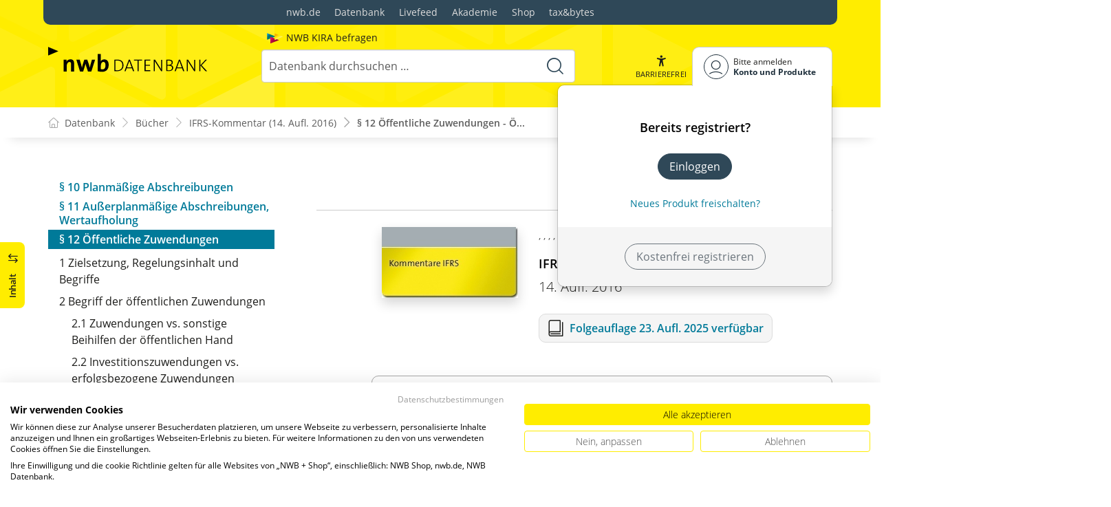

--- FILE ---
content_type: text/html; charset=utf-8
request_url: https://datenbank.nwb.de/Dokument/620757/
body_size: 39565
content:

<!DOCTYPE html>
<html lang="de">

<head>
    
<meta charset="utf-8" />
<meta http-equiv="X-UA-Compatible" content="IE=edge" />
<meta name="viewport" content="width=device-width, initial-scale=1, maximum-scale=1, shrink-to-fit=no" />

<title>&#xA7;&#xA0;12 &#xD6;ffentliche Zuwendungen - &#xD6;ffentliche Zuwendungen - NWB Datenbank</title>

<link rel="apple-touch-icon" sizes="180x180" href="/favicons/nwb/apple-touch-icon.png" />
<link rel="icon" type="image/png" sizes="32x32" href="/favicons/nwb/favicon-32x32.png" />
<link rel="icon" type="image/png" sizes="16x16" href="/favicons/nwb/favicon-16x16.png" />

<meta name="robots" content="index, follow" />

    <link rel="canonical" href="https://datenbank.nwb.de/Dokument/620757/" />

    <script type="application/ld&#x2B;json">
        {
  "@context": "https://schema.org",
  "@type": "BreadcrumbList",
  "itemListElement": [
    {
      "@type": "ListItem",
      "position": 1,
      "name": "B\u00FCcher",
      "item": "https://datenbank.nwb.de/Buecher/"
    },
    {
      "@type": "ListItem",
      "position": 2,
      "name": "IFRS-Kommentar (14. Aufl. 2016)",
      "item": "https://datenbank.nwb.de/Dokument/620816/"
    },
    {
      "@type": "ListItem",
      "position": 3,
      "name": "\u00A7\u00A012 \u00D6ffentliche Zuwendungen - \u00D6ffentliche Zuwendungen",
      "item": "https://datenbank.nwb.de/Dokument/620757/"
    }
  ]
}
    </script>
<script src="/js/ProductImgErrorHandling.js?v=RQ4UQ8ussXuwRhWUACGTzNzLT5WJGHbL1hpX84tJtQs"></script>

    <meta name="description" content="NWB Datenbank" />
    <meta name="keywords" content="NWB, Datenbank, Livefeed" />
    <meta name="author" content="NWB Verlag GmbH &amp; Co. KG" />

    <meta name="msapplication-TileColor" content="#FFED00">
    <meta name="theme-color" content="#ffffff">

    <meta name="apple-itunes-app" content="app-id=id1639546261, app-argument=empty">

        <script src="https://consent.cookiefirst.com/sites/datenbank.nwb.de-3b26cc70-fb22-421c-af7c-7418457fd10c/consent.js"></script>
        <!-- Matomo Tag Manager -->
        <script>
            var _mtm = window._mtm = window._mtm || [];
            _mtm.push({'mtm.startTime': (new Date().getTime()), 'event': 'mtm.Start'});
            (function() {
                var d=document, g=d.createElement('script'), s=d.getElementsByTagName('script')[0];
                g.async=true; g.src='https://matomo.nwb.de/js/container_ilfV8mCh.js'; s.parentNode.insertBefore(g,s);
            })();
        </script>
        <!-- End Matomo Tag Manager -->

    
    <link rel="stylesheet" type="text/css" href="/NwbStyles/assets/css/contentx.css?v=-HgHL4E-1c-znYrcX7VewEf_NItTep6Aq9amdKS-CRI" />
    <link rel="stylesheet" type="text/css" href="/css/documentfunctions.css?v=UV_lDoFCQCAjbpVLadQr1BgFk-W4GUKE4y-b7GdC8Eo" />

    <style type="text/css">

        @media print {
            .no-print, .no-print * {
                display: none !important;
            }
        }


        .also-look-at .loadmore {
            cursor: pointer;
            text-align: right;
            font-size: 0.9em;
        }
    </style>



<meta property="og:locale" content="de_DE" />
<meta property="og:title" content="&#xA7;&#xA0;12 &#xD6;ffentliche Zuwendungen - &#xD6;ffentliche Zuwendungen" />
<meta property="og:site_name" content="NWB Datenbank" />
<meta property="og:url" content="https://datenbank.nwb.de/Dokument/620757/" />
<meta property="og:type" content="article" />
<meta property="article:publisher" content="NWB Verlag" />
<meta property="article:section" content="Buch" />
<meta property="article:published_time" content="2016-04-26T00:00:00.0000000+02:00" />
<meta property="article:modified_time" content="2025-10-28T21:20:42.0000000+00:00" />
<meta property="og:image:secure_url" content="/assets/images/DocTypes/Nwb/Buecher.jpg" />
<meta name="twitter:card" content="summary" />
<meta name="twitter:title" content="&#xA7;&#xA0;12 &#xD6;ffentliche Zuwendungen - &#xD6;ffentliche Zuwendungen" />
<meta name="twitter:image" content="/assets/images/DocTypes/Nwb/Buecher.jpg" />
 

    <link rel="stylesheet" href="/NwbStyles/assets/css/nwb.css?v=5CN2TwOV4rktxAyhMKP6etkAntZd-XfxVwQA2fs_9Kg" />
</head>

<body id="top" class="livefeed document see-also-at  logedout ">
    
    <!-- Header -->
    <header class="header">
        
<div class="container header-holder">
    <!-- Logo -->
    <a class="logo" href="/">
        <img src="/NwbStyles/assets/images/logo_nwb_datenbank.svg" alt="Datenbank">
    </a>
    <!-- Logo : END -->
    <!-- Search -->


<form action="/Search/DoTheSearch/" class="search mx-xl-3" method="get" name="dothesearchform" role="search">    <input type="hidden" name="linksource" value="TopSearch" />
        <div class="position-absolute ps-2 ai-position">
            <a class="ai-link" href="/?showAiSearch=true">
                <img class="me-1 ai-link--img" src="/NwbStyles/assets/images/logo-ai.svg" alt="Logo Künstliche Recherche Assisstenz">
                <span class="ai-link--text">
                    NWB KIRA befragen
                </span>
            </a>
        </div>
    <button class="btn btn-close d-lg-none" type="button">
        Schließen<i class="icon-close ms-2"></i>
    </button>
    <label class="visually-hidden" for="searchID">Suche</label>
    <input class="form-control globalSearchAutocomplete"
           id="searchID"
           type="search"
           placeholder="Datenbank durchsuchen &hellip;"
           name="searchInput"
           autocomplete="off" />
    <button class="btn btn-search" type="submit" aria-label="Suche starten" title="Suche">
        <i class="icon-search" aria-hidden="true" focusable="false"></i>
    </button>
</form>    <!-- Search : END -->

    <div class="header-right">


        <!-- UI -->
        <a class="btn-search header-btn d-lg-none" href="#" role="button" aria-label="Suchfunktion öffnen">
            <i class="icon-search"></i><span class="header-btn--desc">Suchen</span>
        </a>

        <a class="header-btn btn-a11y" href="#" onclick="toggleTheme(false)" role="button" 
            data-bs-toggle="tooltip" data-bs-placement="top" title="Barrierefrei-Modus" aria-label="Kontrast auf der Website erhöhen">
            <i class="icon-manikin accessibility-icon"></i>
            <span class="header-btn--desc">Barrierefrei</span>
        </a>


        <!-- UI : END -->
        <!-- Navi user -->
        <nav class="navbar navbar-expand-lg user-menu mx-0">
            <!-- Navi toggler-->
            <button class="navbar-toggler text-end d-lg-none"
                    data-bs-toggle="offcanvas"
                    data-bs-target="#offcanvasUserMenu"
                    type="button"
                    aria-controls="offcanvasUserMenu"
                    aria-label="Toggle Navigation">
                <span class="toggler-desc">
                    <i class="icon-user"></i>
                </span>
            </button>
            <!-- Navi toggler : END -->
            <!-- offcanvas-->
            <div class="offcanvas offcanvas-end" id="offcanvasUserMenu">
                <!-- offcanvas header -->
                <div class="offcanvas-header">
                    <div class="nav-salutation mt-2">
                        <span class="nav-salutation--name">Bitte einloggen</span>
                    </div>
                    <button class="navbar-btn-close"
                            type="button"
                            data-bs-dismiss="offcanvas"
                            aria-label="Toggle Navigation schließen">
                        <i class="icon-close icon-x1"></i>
                    </button>
                </div>
                <!-- offcanvas header : END -->
                <!-- offcanvas body -->
                <div class="offcanvas-body">
                    <div class="navbar-nav justify-content-end">
                        <!-- Navi user dropdown -->
                        <div class="dropdown text-lg-end">

                            <button class="btn btn-toggle d-none d-lg-flex" type="button" id="dropdownMenuButtonAccount" data-bs-toggle="dropdown" data-bs-display="static" aria-haspopup="true" aria-expanded="false" aria-label="Benutzerdropdownmenu">
                                <i class="icon-user"></i>
                                <span class="user-menu-btn">
                                    <span class="user-menu--name">Bitte anmelden</span>
                                    <span class="user-menu--product">
Konto und Produkte                                    </span>
                                </span>
                            </button>

                            <div class="dropdown-menu dropdown-menu-end" aria-labelledby="dropdownMenuButtonAccount">
                                <div class="overflow-hidden">
                                    <div class="mt-lg-4">
                                            <div class="mt-lg-4 text-center">
                                                <div class="p-4">
                                                    <div class="user-menu-title mb-4">Bereits registriert?</div>
                                                    <a class="btn btn-primary" href="https://service.nwb.de/customercare/public/login?nextUrl=https%3a%2f%2fdatenbank.nwb.de%2fDokument%2f620757%2f" aria-label="In der Datenbank einloggen">
                                                        Einloggen
                                                    </a>
                                                    <div class="mt-4">
                                                        <a class="link" href="https://service.nwb.de/customercare/public/login?mod=liz&amp;nextUrl=https%3a%2f%2fdatenbank.nwb.de%2fDokument%2f620757%2f" aria-label="Neues Produkt freischalten">Neues Produkt freischalten?</a>
                                                    </div>
                                                </div>
                                                <div class="bg-login border-bottom-radius mx-auto py-4 px-lg-4">
                                                    <a class="btn btn-outline-secondary" href="https://service.nwb.de/customercare/user/default?nextUrl=https%3a%2f%2fdatenbank.nwb.de%2fDokument%2f620757%2f" aria-label="Kostenfrei registrieren">Kostenfrei registrieren</a>
                                                </div>
                                            </div>
                                    </div>

                                </div>
                            </div>
                        </div>
                        <!-- Navi user dropdown : END -->
                    </div>
                </div>
                <!-- offcanvas body : END -->
            </div>
            <!-- offcanvas : END -->
        </nav>
        <!-- Navi user : END -->

    </div><!-- .header-righ -->
</div><!-- .header-holder -->

        
    </header><!-- Header : END -->
    <!-- Breadcrumb -->
    

    <nav aria-label="breadcrumb">
        <div class="container">
            <ol class="breadcrumb">

                    <li class="breadcrumb-item">
                        <a href="/" title="Zu Datenbank">
                            <span class="breadcrumb-root-icon me-md-2"></span>
                            <span class="d-none d-md-inline">Datenbank</span>
                        </a>
                    </li>




                        <li class="breadcrumb-item " aria-current="page">
                            <a href="/Buecher/" title="B&#xFC;cher">B&#xFC;cher</a>
                        </li>
                        <li class="breadcrumb-item " aria-current="page">
                            <a href="/Dokument/620816/" title="IFRS-Kommentar (14. Aufl. 2016)">IFRS-Kommentar (14. Aufl. 2016)</a>
                        </li>
                        <li class="breadcrumb-item active" aria-current="page">
                            <a href="https://datenbank.nwb.de/Dokument/620757/" title="&#xA7;&#xA0;12 &#xD6;ffentliche Zuwendungen - &#xD6;ffentliche Zuwendungen">&#xA7;&#xA0;12 &#xD6;ffentliche Zuwendungen - &#xD6;...</a>
                        </li>
            </ol>
        </div>
    </nav>

    <!-- Breadcrumb : END -->
    <!-- Main content -->
    <main class="container mt-3 mt-lg-5" role="main">
        

<!-- Sidebar offcanvas button -->
    <a class="sidebar-btn noloader" id="iv" href="#iv" role="button">
        <div class="sidebar-btn--title">
            <span class="d-none d-xl-inline">Inhalt</span>
            <i class="icon-arrow-switch ms-3"></i>
        </div>
    </a>

<div class="row offcanvas-enable preview-origin">


<aside class="aside start col-md col-lg-4 sidebar-offcanvas" data-sticky>
    <div class="aside-section" id="toc-layout">
        <div class="aside-header d-flex align-items-center">
            <div class="icon-circle-2 me-3"><i class="icon-topics"></i></div>
            <span class="aside-header--head">Inhaltsverzeichnis</span>
            <span class="ms-auto sidebar-btn-close"><i class="icon-close icon-x1"></i></span>
        </div>
        <div class="aside-content">
            <div class="scrolling">
                <div data-expandall="False" class="table-of-contents" id="table-of-contents"><div class="sticky-header"><div class="book-title-outer"><div class="book-title"><span class="book-title-oneliner">IFRS-Kommentar</span></div></div><div class="first open"></div><div class="second open"></div></div><div class="scrollable-wrapper"><div class="scrollable-content"><div class="scrollable-content-inner"><div class="wrapper"><ul class="tree"><li class="book-title no-childs"><span><span class="book-title-oneliner">IFRS-Kommentar</span></span></li><li class="open"><span><a href="/Dokument/620816/">Inhaltsverzeichnis</a></span></li><li class="open" data-id="headline-id620804"><span><a href="/Dokument/620804/"> VORWORT&nbsp;zur&nbsp;14.&nbsp;AUFLAGE</a></span></li><li class="open" data-id="headline-id620798"><span><a href="/Dokument/620798/"> Anwendungsübersicht&nbsp;IFRS</a></span></li><li class="open" data-id="headline-id620810"><span><a href="/Dokument/620810/"> Autoren des Haufe
	 IFRS-Kommentars</a></span></li><li class="open" data-id="headline-id620806"><span><a href="/Dokument/620806/">Zuordnung der
  Standards zu den Paragrafen </a></span></li><li class="open" data-id="headline-id620805"><span><a href="/Dokument/620805/">Zuordnung der
  Paragraphen zu den Standards </a></span></li><li class="open" data-id="headline-id620763"><span><a href="/Dokument/620763/">§ 1 Rahmenkonzept (Framework)</a></span></li><li class="open" data-id="headline-id620772"><span><a href="/Dokument/620772/">§ 2 Darstellung des
	 Abschlusses</a></span></li><li class="open" data-id="headline-id620781"><span><a href="/Dokument/620781/">§ 3 Kapitalflussrechnung</a></span></li><li class="open" data-id="headline-id620784"><span><a href="/Dokument/620784/">§ 4 Ereignisse nach dem Bilanzstichtag</a></span></li><li class="open" data-id="headline-id620786"><span><a href="/Dokument/620786/">§ 5 Anhang</a></span></li><li class="open" data-id="headline-id620787"><span><a href="/Dokument/620787/">§ 6 Erstmalige
	 Anwendung</a></span></li><li class="open" data-id="headline-id620788"><span><a href="/Dokument/620788/">§ 7 IFRS-Rechnungslegung nach deutschem Recht</a></span></li><li class="open" data-id="headline-id620789"><span><a href="/Dokument/620789/">§ 8a Bewertungen zum beizulegenden
	 Zeitwert</a></span></li><li class="open" data-id="headline-id620790"><span><a href="/Dokument/620790/">§ 9 Finanzierung der Anschaffung oder Herstellung</a></span></li><li class="open" data-id="headline-id620756"><span><a href="/Dokument/620756/">§ 10 Planmäßige
	 Abschreibungen</a></span></li><li class="open" data-id="headline-id620797"><span><a href="/Dokument/620797/">§ 11 Außerplanmäßige Abschreibungen,
	 Wertaufholung</a></span></li><li class="open" data-id="headline-id620757"><span><a href="/Dokument/620757/">§ 12 Öffentliche
	 Zuwendungen</a></span><ul><li class="open" data-id="headline-id620757_2"><span>1 Zielsetzung, Regelungsinhalt und Begriffe</span></li><li class="open" data-id="headline-id620757_3"><span>2 Begriff der öffentlichen Zuwendungen</span><ul><li class="open" data-id="headline-id620757_4"><span>2.1 Zuwendungen vs. sonstige Beihilfen der öffentlichen Hand</span></li><li class="open" data-id="headline-id620757_5"><span>2.2 Investitionszuwendungen vs. erfolgsbezogene Zuwendungen</span></li></ul></li><li class="open" data-id="headline-id620757_8"><span>3 Ansatz</span><ul><li class="open" data-id="headline-id620757_9"><span>3.1 Zeitliches Kriterium</span></li><li class="open" data-id="headline-id620757_10"><span>3.2 Eventuelle Rückzahlungsverpflichtung, Förderbedingungen</span></li></ul></li><li class="open" data-id="headline-id620757_12"><span>4 Behandlung der Zuwendungen in Bilanz und GuV</span><ul><li class="open" data-id="headline-id620757_13"><span>4.1 Konzeptionelle Grundlage</span></li><li class="open" data-id="headline-id620757_14"><span>4.2 Erfolgsbezogene Zuwendungen</span></li><li class="open" data-id="headline-id620757_15"><span>4.3 Investitionszuwendungen (grants related to assets)</span></li><li class="open" data-id="headline-id620757_22"><span>4.4 Sonderprobleme</span></li></ul></li><li class="open" data-id="headline-id620757_34"><span>5 Private Zuschüsse</span></li><li class="open" data-id="headline-id620757_35"><span>6 Angaben und Ausweis</span></li><li class="open" data-id="headline-id620757_37"><span>7 Latente Steuern</span></li><li class="open" data-id="headline-id620757_38"><span>8 Synopse zum HGB/EStG</span></li><li class="open" data-id="headline-id620757_39"><span>9 Anwendungszeitpunkt, Rechtsentwicklung</span></li></ul></li><li class="open" data-id="headline-id620811"><span><a href="/Dokument/620811/">§ 13 Immaterielle Vermögenswerte des
	 Anlagevermögens</a></span></li><li class="open" data-id="headline-id620758"><span><a href="/Dokument/620758/">§ 14 Sachanlagen</a></span></li><li class="open" data-id="headline-id620759"><span><a href="/Dokument/620759/">§ 15 Leasing</a></span></li><li class="open" data-id="headline-id620760"><span><a href="/Dokument/620760/">§ 16 Als Finanzinvestitionen gehaltene
	 Immobilien</a></span></li><li class="open" data-id="headline-id620761"><span><a href="/Dokument/620761/">§ 17 Vorräte</a></span></li><li class="open" data-id="headline-id620762"><span><a href="/Dokument/620762/">§ 18 Fertigungsaufträge</a></span></li><li class="open" data-id="headline-id620764"><span><a href="/Dokument/620764/">§ 20 Eigenkapital,
	 Eigenkapitalspiegel</a></span></li><li class="open" data-id="headline-id620765"><span><a href="/Dokument/620765/">§ 21 Rückstellungen, Eventualschulden und
	 Eventualverbindlichkeiten</a></span></li><li class="open" data-id="headline-id620807"><span><a href="/Dokument/620807/">§ 22 Leistungen an Arbeitnehmer,
	 Altersversorgung</a></span></li><li class="open" data-id="headline-id620766"><span><a href="/Dokument/620766/">§ 23 Anteilsbasierte
	 Vergütungsformen</a></span></li><li class="open" data-id="headline-id620767"><span><a href="/Dokument/620767/">§ 24 Bilanzierungsmethoden, Änderung von Schätzungen, Bilanzierungsfehler</a></span></li><li class="open" data-id="headline-id620808"><span><a href="/Dokument/620808/">§ 25 Erlöse aus Verträgen mit
	 Kunden</a></span></li><li class="open" data-id="headline-id620768"><span><a href="/Dokument/620768/">§ 26 Steuern vom
	 Einkommen</a></span></li><li class="open" data-id="headline-id620769"><span><a href="/Dokument/620769/">§ 27 Währungsumrechnung,
	 Hyperinflation</a></span></li><li class="open" data-id="headline-id620809"><span><a href="/Dokument/620809/">§ 28 Finanzinstrumente</a></span></li><li class="open" data-id="headline-id620770"><span><a href="/Dokument/620770/">§ 28a Bilanzierung von
	 Sicherungsbeziehungen</a></span></li><li class="open" data-id="headline-id620771"><span><a href="/Dokument/620771/">§ 29 Aufgegebene Geschäftsbereiche</a></span></li><li class="open" data-id="headline-id620773"><span><a href="/Dokument/620773/">§ 30 Nahestehende Unternehmen und Personen</a></span></li><li class="open" data-id="headline-id620813"><span><a href="/Dokument/620813/">§ 31 Unternehmenszusammenschlüsse</a></span></li><li class="open" data-id="headline-id620774"><span><a href="/Dokument/620774/">§ 32 Tochterunternehmen im Konzern- und Einzelabschluss</a></span></li><li class="open" data-id="headline-id620775"><span><a href="/Dokument/620775/">§ 33 Anteile an assoziierten
	 Unternehmen</a></span></li><li class="open" data-id="headline-id620776"><span><a href="/Dokument/620776/">§ 34 Gemeinsame Vereinbarungen</a></span></li><li class="open" data-id="headline-id620777"><span><a href="/Dokument/620777/">§ 35 Ergebnis je Aktie</a></span></li><li class="open" data-id="headline-id620778"><span><a href="/Dokument/620778/">§ 36 Segmentberichterstattung</a></span></li><li class="open" data-id="headline-id620779"><span><a href="/Dokument/620779/">§ 37 Zwischenberichterstattung</a></span></li><li class="open" data-id="headline-id620780"><span><a href="/Dokument/620780/">§ 39 Bilanzierung von Versicherungsverträgen</a></span></li><li class="open" data-id="headline-id620782"><span><a href="/Dokument/620782/">§ 40 Landwirtschaft</a></span></li><li class="open" data-id="headline-id620783"><span><a href="/Dokument/620783/">§ 42 Exploration und Evaluierung von mineralischen Vorkommen</a></span></li><li class="open" data-id="headline-id620785"><span><a href="/Dokument/620785/">§ 50 SME-IFRSs für kleine und mittelgroße Unternehmen</a></span></li></ul></div></div></div></div><div class="scrollable-scrollbar"><div class="scrollable-scrollbar-handle"><div></div></div></div></div>
            </div>
        </div>
    </div>
</aside>

    <article class="col-xl-8" id="main" data-uniqueid="620757" data-navigationuniqueid="620757">


        <div class="doc-toolbar" data-sticky>

<div class="toolbar">

    <div class="toolbar-holder">
    </div>




    <div class="toolbar-holder">







<div class="btn-group">
    <a class="toolbar-func-btn"
       href="#" id="docExport" data-bs-toggle="dropdown" aria-haspopup="true"
       aria-expanded="false" aria-label="Dokument teilen">
        <span data-bs-toggle="tooltip" data-bs-placement="top"
              data-bs-title="Dokument teilen"><i class="icon-share-alt"></i>
        </span>
    </a>

    <div class="dropdown-menu dropdown-menu-end" aria-labelledby="docExport">
        <a class="dropdown-item" href="#" onclick="return CopyTextToClipboard('https://datenbank.nwb.de/Dokument/620757/')">
            <i class="icon-share"></i> Link kopieren
        </a>
        <a class="dropdown-item"
           href="mailto:?subject=%C2%A7%C2%A012%20%C3%96ffentliche%20Zuwendungen%20-%20%C3%96ffentliche%20Zuwendungen&amp;body=Lesen%20Sie%20den%20Beitrag%20hier%3A%20https%3A%2F%2Fdatenbank.nwb.de%2FDokument%2F620757%2F">
            <i class="icon-paper-plane"></i>Per
            E-Mail teilen
        </a>
        <a class="dropdown-item"
           href="https://wa.me/?text=%C2%A7%C2%A012%20%C3%96ffentliche%20Zuwendungen%20-%20%C3%96ffentliche%20Zuwendungen%20Lesen%20Sie%20den%20Beitrag%20hier%3A%20https%3A%2F%2Fdatenbank.nwb.de%2FDokument%2F620757%2F" target="_blank">
            <i class="icon-whatsapp"></i>WhatsApp
        </a>
        <a class="dropdown-item"
           href="https://twitter.com/intent/tweet?text=%C2%A7%C2%A012%20%C3%96ffentliche%20Zuwendungen%20-%20%C3%96ffentliche%20Zuwendungen%20Lesen%20Sie%20den%20Beitrag%20hier%3A%20https%3A%2F%2Fdatenbank.nwb.de%2FDokument%2F620757%2F" target="_blank">
            <i class="icon-twitter-x"></i>X.com
        </a>
        <a class="dropdown-item"
           href="https://www.facebook.com/sharer.php?u=https%3A%2F%2Fdatenbank.nwb.de%2FDokument%2F620757%2F" target="_blank">
            <i class="icon-facebook"></i>Facebook
        </a>
        <a class="dropdown-item"
           href="https://www.linkedin.com/sharing/share-offsite/?url=https%3A%2F%2Fdatenbank.nwb.de%2FDokument%2F620757%2F" target="_blank">
            <i class="icon-linkedin"></i>LinkedIn
        </a>
        <a class="dropdown-item shareByApp">
            <i class="icon-share-alt"></i>Per App teilen
        </a>
    </div>
</div>

<script>
    document.addEventListener("DOMContentLoaded", () => {
        if (navigator.share) {
            $(".shareByApp").click(function () {
                navigator.share({
                    title: '§ 12 Öffentliche Zuwendungen - Öffentliche Zuwendungen',
                    text: 'Lesen Sie den Beitrag hier: https://datenbank.nwb.de/Dokument/620757/',
                    url: 'https://datenbank.nwb.de/Dokument/620757/',
                })
                    .then(() => { })
                    .catch((err) => alert(err))
            });
        } else {
            $(".shareByApp").hide();
        }
    });
</script>






    </div>

</div>        </div>
        <div class="main-content">


    <div class="row mt-3 mt-md-4 marginal-left">
        <div class="col-sm-4 col-2xl-3 mb-4">
            <img class="responsive-image shadow" src="/ProductCover/book-620816/jpg/"
                 alt="IFRS-Kommentar">
        </div>
        <div class="col-sm-8 col-2xl-9">
            <small class="text-uppercase text-muted">
                 ,  ,  ,  ,  
            </small>
            <h1 class="h3">IFRS-Kommentar</h1>
            <p class="lead">14. Aufl. 2016</p>
                <div class="book-edition-followup">
                    <i class="icon-book icon-x2 me-2"></i><a href="/Dokument/1065197/">Folgeauflage 23. Aufl. 2025 verfügbar</a>
                </div>
        </div>
    </div>



        <div class="marginal-left border border-gray rounded-3 p-3 my-5">
            <p class="mb-0 text-center">
                Besitzen Sie diesen Inhalt bereits,
                <a class="link noloader showLogonButton" href="#"><b>melden Sie sich an</b></a>.<br>
                oder schalten Sie <a class="link" href="https://service.nwb.de/customercare/public/login?mod=liz&amp;nextUrl=https%3a%2f%2fdatenbank.nwb.de%2fDokument%2f620757%2f"> <b>Ihr Produkt zur digitalen Nutzung frei</b></a>.
            </p>
        </div>
    <div class="page-preview marginal-left">Dokumentvorschau</div>
<script>


</script>

            <div id="dokumentinhalt">




                            <div class="dokumentinhaltcontent contentx" id="dokumentinhaltcontent"><div class="heading"><span class="left">Haufe IFRS-Kommentar, 14. Auflage, Haufe, Dr. Norbert Lüdenbach, u.a. - IFRS-Kommentar Online</span><span class="right"></span></div><!--h3 titel in createtitel_kommentar--><h3 id="headline-id620757">§ 12 Öffentliche
	 Zuwendungen</h3><div class="author-info"><!--autoren...-->Haufe IFRS-Kommentar, 14. Auflage, Haufe, Dr. Norbert Lüdenbach, Prof. Dr. Wolf-Dieter Hoffmann, Dr. Jens
		  Freiberg (Mai 2019) </div><div class="einleitung"><h6>Vorbemerkung</h6><p>Die Kommentierung bezieht sich auf 
	 <span data-search="ias 20 "><a data-lnkUnique="237749" data-dmsid="237749" href="/Dokument/237749/" data-doctype="rechtsnorm">IAS&nbsp;20</a></span> in der aktuellen
	 Fassung und berücksichtigt alle Ergänzungen, Änderungen und Interpretationen,
	 die bis zum <time data-search="2016-01-01 " datetime="2016-01-01">1.1.2016</time> beschlossen wurden.</p><p>Einen Überblick über diskutierte oder
	 schon als Änderungsentwurf vorgelegte zukünftige Regelungen enthält
	 <a href="#rz_r49">Rz 49</a>.</p></div><h4 id="headline-id620757_2">1 Zielsetzung, Regelungsinhalt und
	 Begriffe</h4><p><span class="marginal-wrapper"><span class="marginal" id="rz_r1" data-search=" RZ1">1</span></span> 
	 <span data-search="ias 20 "><a data-lnkUnique="237749" data-dmsid="237749" href="/Dokument/237749/" data-doctype="rechtsnorm">IAS&nbsp;20</a></span>, der Standard zu den
	 öffentlichen Zuwendungen (<em>government grants</em>), will den
	 Adressaten des Jahresabschlusses Aufschlüsse über die
	 <strong>Hilfestellung</strong> der
	 <strong>öffentlichen Hand</strong> geben, die sich im
	 Jahresabschluss eines Unternehmens/Konzerns niedergeschlagen haben. Durch
	 konsistente Vorgaben zur bilanziellen Behandlung solcher Zuwendungen soll die
	 Entwicklung des Unternehmens im Zeitablauf und im Vergleich zu anderen
	 Unternehmen aussagekräftiger dargestellt werden (<span data-search="ias 20 P5 "><a data-lnkUnique="237749_5" data-dmsid="237749" href="/Dokument/237749_5/" data-doctype="rechtsnorm">IAS&nbsp;20.5</a></span>).</p><p><span class="marginal-wrapper"><span class="marginal" id="rz_r2" data-search=" RZ2">2</span></span> Als Zuwendungen gelten
	 <strong>Hilfeleistungen</strong>
	 (<em>assistances</em>) der öffentlichen Hand durch
	 <strong>Transfer von Ressourcen</strong> als Ausgleich für
	 (<em>in return</em>) die Einhaltung bestimmter Bedingungen
	 (<span data-search="ias 20 P3 "><a data-lnkUnique="237749_3" data-dmsid="237749" href="/Dokument/237749_3/" data-doctype="rechtsnorm">IAS&nbsp;20.3</a></span>).
	 Negativ werden diese Zuwendungen von den normalen Einnahmen abgegrenzt, die das
	 Unternehmen im kaufmännischen Geschäftsverkehr mit öffentlichen Institutionen
	 (<em>government</em>) erhält. A...<strong></strong></p></div>
            </div>



    <div class="overlay overlay-offer marginal-left">
        <div class="text-center">

            <h3 class="h2 mb-4">IFRS-Kommentar</h3>
            <div class="lead">
                <p>Für dieses Werk haben wir eine Folgeauflage für Sie.</p>

            </div>
            <div class="mt-4"> 
                    <a class="btn btn-primary m-2" href="/Dokument/1065197/">23. Aufl. 2025 ansehen</a>
            </div>
        </div>
    </div>


        </div><!-- .main-content -->
    </article>


        <aside class="aside end col-lg-4" data-sticky>
            <div class="aside-section" id="see-also-layout">

                        <div class="lazyloadlist" data-lazyloadurl="/DocumentGenericSeeAlso/All/620757/"></div>


            </div>
        </aside>

</div>














<style type="text/css">

    div.printdivselect {
        margin-left: 50px
    }

    #table-of-contents .wrapper .tree span.new {
        display: none;
    }
</style>

         <!-- App buttons group -->
<div class="btn-app-group affix-bottom" data-spy="affix" data-offset-bottom="60">

    <!-- PWA Navigation -->
    <a class="btn-app btn-back pwabackbutton noloader" href="#" onclick="history.back(); return false;" aria-label="Zurück" style="display: none;"><i class="icon-arrow-left"></i></a>
    <!-- To top -->

    <a class="btn-app btn-totop noloader" href="#top" role="button" aria-label="Scrollen nach oben" style="display: none" tabindex="0">
        <i class="icon-arrow-up"></i>
    </a>
</div>
    </main>
    <!-- Main content : END -->

    <!-- Footer -->
    <footer class="footer mt-5">

        <!-- Footer top -->
        <div class="footer-top" style="">

                <div class="container gx-0 gx-lg-3">
                    <!-- World navigation -->
                    <div class="nav-world py-4 py-lg-0 rounded-3 rounded-top-0">
                        <ul class="list-unstyled list-horizontal mb-0">
                            <li><a href="https://www.nwb.de/">nwb.de</a></li>
                            <li><a href="https://datenbank.nwb.de/">Datenbank</a></li>
                            <li><a href="https://datenbank.nwb.de/Livefeed/">Livefeed</a></li>
                            <li><a href="https://www.nwb-akademie.de/">Akademie</a></li>
                            <li><a href="https://shop.nwb.de/">Shop</a></li>
                            <li><a href="https://taxandbytes.de/">tax&bytes</a></li>
                        </ul>
                    </div><!-- World navigation : END -->
                </div>
        </div>

            <!-- Footer bottom -->
            <div class="footer-container">
                <div class="copyright me-lg-3">© 2026 NWB Verlag</div>
                <!-- Footer navigation -->
                <ul class="footer-nav">
                    <!-- Navi footer item -->
                    <li class="nav-item"><a class="nav-link" href="https://go.nwb.de/impressum">Impressum</a></li><!-- Navi footer item -->
                    <li class="nav-item"><a class="nav-link" href="https://go.nwb.de/agb">AGB</a></li><!-- Navi footer item -->
                    <li class="nav-item"><a class="nav-link" href="/Dokument/1028365/">TDM-Vorbehalt</a></li>
                    <li class="nav-item"><a class="nav-link" href="/Dokument/630381/">Hilfe</a></li><!-- Navi footer item -->
                    <li class="nav-item"><a class="nav-link" href="https://go.nwb.de/datenschutz">Datenschutz</a></li>
                    <li class="nav-item"><a class="nav-link" href="https://go.nwb.de/barrierefreiheit">Erklärung zur Barrierefreiheit</a></li>
                </ul><!-- Footer navigation : END -->
            </div>
            <!-- Footer bottom : END -->

    </footer><!-- Footer : END -->

    <!-- Scripts -->
    <script src="/NwbStyles/assets/js/libs/jquery.js?v=6440qEDaqjKqrIVfk4x21neDBVsbef6XUR5dUCKBv_E"></script>
<script src="/NwbStyles/assets/js/libs/bootstrap.bundle.js?v=bNojyBU9M3Cv_K4YqdKkq4xeaAkchkkS7HXP7554z9Y"></script>
<script src="/NwbStyles/assets/js/plugins/bootstrap-autocomplete.js?v=2TxG2C77AX7-SqYCYtLOmi2sOMT5ZVtVf9jn48EcqsU"></script>
<script src="/NwbStyles/assets/js/plugins/affix.js?v=vXjF23OygQSix-ZZvaSgJt_hbllDSXWqXiVnrutDBd8"></script>
<script src="/NwbStyles/assets/js/global.js?v=mVc7rfPY5VT0vWkiv6sCA7S4GZCgDYkxzPNIR9ucA88"></script>
<script src="/tsJs_dist/OsDetection/OsDetection.js?v=fqL1qz8CamQXW8IbO-4YhMosIgFKPs15kHuzmC97ujs"></script>
<script src="/NwbStyles/assets/js/layout/sticky.js?v=zYq1LjRDhjt-rjsWzmu_hD00-IKf-aZ2p4CyCE8fOuU"></script>
<script src="/NwbStyles/assets/js/layout/smoothscroll.js?v=2XbBPDUEp9J2bFF7OOSvisNZnxF-6IRR1mcWaeMAhb4"></script>
<script src="/NwbStyles/assets/js/layout/accessibility-switch.js?v=d579CKU600_vAfTl5lrAGUQYRAO7EOvV3gCRqkAX37k"></script>
<script src="/NwbStyles/assets/js/layout/toast.js?v=hTMElEC_EmjWglEiscT--broRKY426iwifHHkVF2Fx0"></script>
<script src="/js/site.js?v=jEUQAkILH9zuM3mcMM-BHh0ObdyBbmK5SbmODmIk5ZU"></script>


    <script type="text/javascript">
        $(function () {
            if (typeof TryShowInitialLoginDialog === 'function') {
                TryShowInitialLoginDialog();
            }
        });
    </script>

<script type="text/javascript">
    if (osDetector.isInWebApp === false) {
        $(".pwabackbutton").remove(); // Navigation-Back only when PWA Mode
    } else {
        $(".pwabackbutton").show();
    }
</script>



    

    <script src="/NwbStyles/assets/js/layout/sidebar.js?v=pWF3sSlspYSwJFtEVBP--HeaMQbnCiPl0AfGafOUuYY"></script>

    <script src="/NwbStyles/assets/js/pages/post-reader.js?v=aEC1eR365MkPhpg-s3cpdxj4dyfzWRwY8RIN-QnioyI"></script>
    <script src="/NwbStyles/assets/js/pages/documents.js?v=dYIk6XdDVsFf8bJ9QRRdWSYhcFA4oTt-A60xR7dO_wI"></script>
    <script src="/NwbStyles/assets/js/pages/lightbox.js?v=gopHJu6ZyviVW-RXRLzVszU4JQuW-C2QoGvAVEwPR6w"></script>

    <script src="/tsJs_dist/Shared/DebuggerAndProfiler.js?v=5vBpQ9q822mp1kBXKCyVK5_GoPJQg5iKqPBMO0UIzbU"></script>
    <script src="/tsJs_dist/Shared/DomAdressCalculator.js?v=5cpsuRaMGSupTDUZQrNbgMpi0gM20fOtWSlBCGTwLL0"></script>
    <script src="/tsJs_dist/Document/AuftragsManager.js?v=wLguMTaj4xdzEW6qQ9MRKUC8PyzqYB4ASZmuhSleERI"></script>
    <script src="/tsJs_dist/Shared/ScrollHelper.js?v=QRXWrr0MfTSjUSN3r9-neowcnzzpqsF0BHpSXBwHHl4"></script>
    <script src="/tsJs_dist/Document/TocNavigator.js?v=JPVJEbzmfbJ7FvCI7U33H8bJgIREhOW4gyHNd3iTAO8"></script>
    <script src="/tsJs_dist/Document/DokumentUi.js?v=60_8UWRlP3eG8p37uS_W8h3-p8Xz2hzRtFm1fl-EFAI"></script>
    <script src="/tsJs_dist/Document/DokumentAnsicht.js?v=wsmCsS4b84HN4g6RVqMEGZoTXea4oCnY5i13qadAF1Q"></script>
    <script src="/tsJs_dist/Document/DokumentScroller.js?v=ofwFtyZwQhf1nTU-AJDdU72rU9DRxO_mrbch9V_hSUU"></script>
    <script src="/tsJs_dist/Document/HighlightDataResult.js?v=5Y7YZ-2o8r2UxmaPc8sun8Cw61XCzA8zXXlV-ssOpa0"></script>
    <script src="/tsJs_dist/Document/HighlightElement.js?v=kT6TDRvaDGwz2o3LySBltJ8ZMJnD2NDWfOlK_MEQkGo"></script>
    <script src="/tsJs_dist/Document/Highlighter.js?v=eEnmuBvnC_ioSbbeW1h-sw7EOQzuPcunk_CXCu-KRPU"></script>
    <script src="/tsJs_dist/Document/AiHighlighter.js?v=FPtZ13_TZmd03vEB4xDmdLus132qtuRfrMCAVyNEdoE"></script>
    <script src="/tsJs_dist/Document/AiHighlightData.js?v=Ey0vyTiUQ3_vY7vQ6ZzbAmNjgTDIBigUmO4GdFC_iwg"></script>
    <script src="/tsJs_dist/Document/UniqueIdLinkHighlighter.js?v=0noiP6fL2lVkooTGHpGTStq5Crktv4SSGSqz6EE5j_I"></script>
    <script src="/tsJs_dist/Document/HighlightNavigator.js?v=qKczcO5ueK0KGRhXJaQXlKM8cA1XZT5oe6r68qtc2HE"></script>
    <script src="/tsJs_dist/Document/SelectionTool.js?v=etfUJbaG4eM5UyfaeNeV-i6BGT6NnB3Fg-UrZKkpplk"></script>
    <script src="/js/documenthandling.js?v=UjXSP2K--41qbcmDc8zGDqfkWBERPssv18gcXrPa3SM"></script>


    <script type="text/javascript">
        var dokumentAnsicht;
        var uniqueId = "620757";
        var verlagFuerDoiVerweise = "NWB";
        $(function () {
            dokumentAnsicht = new DokumentJavascript.DokumentAnsicht(uniqueId, verlagFuerDoiVerweise);
            var dokumentScroller = dokumentAnsicht.dokumentScroller;

            // Fußnoten hochscrollen
            $(document).on("click", "[data-fnote]", function (event) {
                event.preventDefault();
                event.stopPropagation();
                dokumentScroller.meldeLinkKlickZielPerName("data-fnLink" + $(this).data("fnote"));
                return false;
            });
        });
    </script>


        <script type="text/javascript">
            $(function () {
                $("#documentadslot1").load('/Ads/DocumentSlot/?rnd=639046063300861245&slot=documentslot1');
            });
        </script>







    <script>
        $(function () {
            $(document).on("click", " .also-look-at .loadmore", function (event) {
                event.preventDefault();
                event.stopPropagation();
                let url = $(this).data("url");
                let that = this;
                $(this).html("...lädt...");
                $.get(url, function (data) {
                    $(that).replaceWith(data);
                });
                return false;
            });
        });
    </script>


    <script>
        new DokumentJavascript.SelectionTool(false);
    </script>




        <script src="/assets/js/documentpreview.js?v=W-b5T4fAd_hNI3KkD6VOR5B-yde49LdX8qFW3bahuKs"></script>

    <script src="/js/brands/site.nwbkiehl.js?v=rN6M3JW1k2SUpdwuFN1QYYbuoHUydzhygVEr63mo6Vk"></script>
    <!-- Scripts : END-->


</body>
</html>